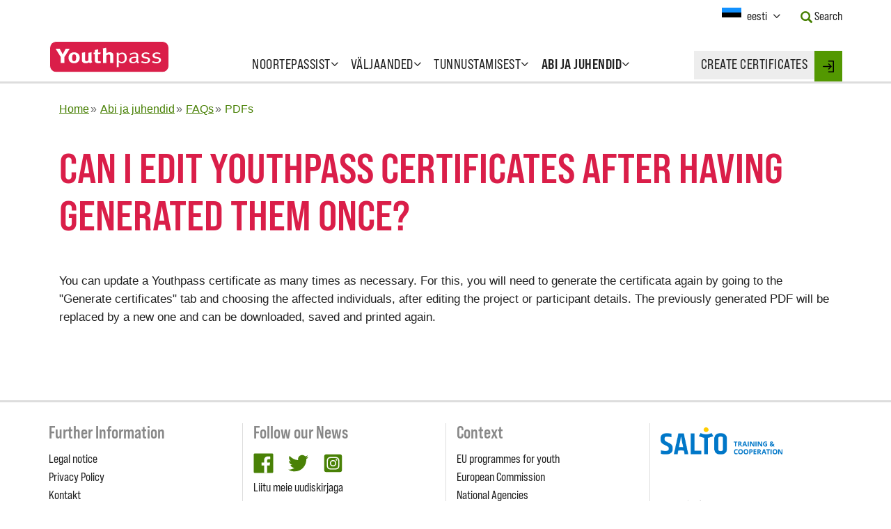

--- FILE ---
content_type: text/html; charset=UTF-8
request_url: https://www.youthpass.eu/et/help/faqs/pdfs/
body_size: 10182
content:
<!DOCTYPE html>
<html lang="et" class="no-js">
    <head>
                <meta charset="utf-8" />
        <meta name="viewport" content="width=device-width, initial-scale=1" />
        <title>Can I edit Youthpass certificates after having generated them once? – Youthpass</title>        <link rel="stylesheet" type="text/css" href="/assets-version-1768210088/css/screen.css" media="screen"/>
        <link rel="stylesheet" type="text/css" href="/assets-version-1768210088/css/functional-css.css" media="screen"/>
        <link rel="stylesheet" type="text/css" href="/assets-version-1768210088/css/print.css" media="print"/>
         <link rel="stylesheet" type="text/css" href="/assets-version-1768210088/static/common/styles/jquery-ui-youthpass/jquery-ui-1.8.16.custom.css" media="all"/>        <script>(function(H){H.className=H.className.replace(/\bno-js\b/,'js')})(document.documentElement)</script>

                <script nomodule src="/assets-version-1768210088/js/webcomponents-polyfills.js"></script>

                <script type="text/javascript" src="/assets-version-1768210088/js/scripts.js"></script>

                <script nomodule src="/assets-version-1768210088/js/polyfills.js"></script>

        <script type="text/javascript">//<![CDATA[
            var WFD_STATIC_COMMON = "/static/common/";
            var message__button__add_another_location = "Lisa uus";
            var message__button__remove_last_location = "Eemalda viimane";
            //]]></script><link rel="preload" href="/assets-version-1768210088/bundles/youthpasswebsite/fonts/bebas-neue-pro/bebasneuepro-smerg-webfont.woff2" as="font" type="font/woff2" crossorigin>
        <link rel="preload" href="/assets-version-1768210088/bundles/youthpasswebsite/fonts/bebas-neue-pro/bebasneuepro-smebd-webfont.woff2" as="font" type="font/woff2" crossorigin>        <script type="text/javascript" src="/assets-version-1768210088/js/embed.js" defer="defer"></script>

        <script type="text/javascript" src="/assets-version-1768210088/js/keep-session-alive.js" defer="defer"></script>

        
        
        <link rel="shortcut icon" href="/assets-version-1768210088/static/common/img/favicon.ico" type="image/ico"/>

                    <meta name="robots" content="index, follow"/>
                <meta name="generator" content="webfactory GmbH, Bonn - https://www.webfactory.de/"/>
        
    
    <!-- begin legacyHead -->
    
    <!-- end legacyHead -->

    </head>

            <body class="nav-0-home nav-1-abi-ja-juhendid nav-2-faqs nav-3-pdfs  background-image-on">

                        <header id="header" data-spy="affix" data-offset-top="80">
        <div class="container-fluid max-w-container-lg">
        <nav class="navbar row">
            <div class="navbar-header">
                <button class="navbar-toggle collapsed" type="button" data-toggle="collapse" data-target="#navbar" aria-expanded="false" aria-controls="navbar">
                    <span class="nav-toggle nav-toggle-open"><span class="sr-only">Open Menu</span>Menu</span>
                    <span class="nav-toggle nav-toggle-close"><span class="sr-only">Close Menu</span><i class="fa fa-times" aria-hidden="true"></i></span>
                </button>
                <a class="navbar-brand" href="/et/">
                    <img src="/assets-version-1768210088/static/common/img/youthpass-logo.svg" alt="Youthpass" />
                </a>
            </div>

            <div id="navbar" class="navbar-collapse collapse">
                
                                    <ul class="nav-list nav navbar-nav lv1">
                                <li class="nav-item  item-lv1
        dropdown
                ">
            <a href="/et/about-youthpass/"
           class="nav-link dropdown-toggle" data-toggle="dropdown">
            <span class="nav-text ">Noortepassist</span>
            <b class="dropdown-indicator fa fa-angle-down"></b></a>                                                    <ul class="nav-list dropdown-menu lv2">
                                <li class="nav-item  item-lv2
        
                ">
            <a href="/et/about-youthpass/about/"
           class="nav-link">
            <span class="nav-text ">Noortepass</span>
            </a>                    
                    </li>
    
                                <li class="nav-item  item-lv2
        
                ">
            <a href="/et/about-youthpass/why-youthpass/"
           class="nav-link">
            <span class="nav-text ">Why Youthpass?</span>
            </a>                    
                    </li>
    
                                <li class="nav-item  item-lv2
        
                ">
            <a href="/et/about-youthpass/youthpass-strategy/"
           class="nav-link">
            <span class="nav-text ">Youthpass Strategy</span>
            </a>                    
                    </li>
    
                                <li class="nav-item  item-lv2
        
                ">
            <a href="/et/about-youthpass/video/"
           class="nav-link">
            <span class="nav-text ">Youthpass videos</span>
            </a>                    
                    </li>
    
                                <li class="nav-item  item-lv2
        
                ">
            <a href="/et/about-youthpass/political-context/"
           class="nav-link">
            <span class="nav-text ">Political context</span>
            </a>                    
                    </li>
    
                                <li class="nav-item  item-lv2
        
                ">
            <a href="/et/about-youthpass/certificates-and-languages/"
           class="nav-link">
            <span class="nav-text ">Certificates and languages</span>
            </a>                    
                    </li>
    
                                <li class="nav-item  item-lv2
        
                ">
            <a href="/et/about-youthpass/statistics/"
           class="nav-link">
            <span class="nav-text ">Youthpass statistics</span>
            </a>                    
                    </li>
    
                                <li class="nav-item  item-lv2
        
                ">
            <a href="/et/about-youthpass/youthpass-impact-study/"
           class="nav-link">
            <span class="nav-text ">Impact study</span>
            </a>                    
                    </li>
    
                                <li class="nav-item  item-lv2
        
                ">
            <a href="/et/about-youthpass/team/"
           class="nav-link">
            <span class="nav-text ">Meeskond</span>
            </a>                    
                    </li>
    
                                <li class="nav-item  item-lv2
        
                ">
            <a href="/et/about-youthpass/1million-youthpasses/"
           class="nav-link">
            <span class="nav-text ">1 million Youthpass certificates</span>
            </a>                    
                    </li>
    
                                <li class="nav-item  item-lv2
        
                ">
            <a href="/et/about-youthpass/calls/"
           class="nav-link">
            <span class="nav-text ">Open calls</span>
            </a>                    
                    </li>
    
            </ul>

            
                    </li>
    
                                <li class="nav-item  item-lv1
        dropdown
                ">
            <a href="/et/publications/"
           class="nav-link dropdown-toggle" data-toggle="dropdown">
            <span class="nav-text ">Väljaanded</span>
            <b class="dropdown-indicator fa fa-angle-down"></b></a>                                                    <ul class="nav-list dropdown-menu lv2">
                                <li class="nav-item  item-lv2
        
                ">
            <a href="/et/publications/leaflets/"
           class="nav-link">
            <span class="nav-text ">Leaflets</span>
            </a>                    
                    </li>
    
                                <li class="nav-item  item-lv2
        
                ">
            <a href="/et/publications/handbooks/"
           class="nav-link">
            <span class="nav-text ">Handbooks</span>
            </a>                    
                    </li>
    
                                <li class="nav-item  item-lv2
        
                ">
            <a href="/et/publications/card-game/"
           class="nav-link">
            <span class="nav-text ">Card game</span>
            </a>                    
                    </li>
    
                                <li class="nav-item  item-lv2
        
                ">
            <a href="/et/publications/essays/"
           class="nav-link">
            <span class="nav-text ">Essays</span>
            </a>                    
                    </li>
    
                                <li class="nav-item  item-lv2
        
                ">
            <a href="/et/publications/postcards/"
           class="nav-link">
            <span class="nav-text ">Testimonies</span>
            </a>                    
                    </li>
    
                                <li class="nav-item  item-lv2
        
                ">
            <a href="/et/publications/newsletters/"
           class="nav-link">
            <span class="nav-text ">Newsletters</span>
            </a>                    
                    </li>
    
                                <li class="nav-item  item-lv2
        
                ">
            <a href="/et/publications/others/"
           class="nav-link">
            <span class="nav-text ">Others</span>
            </a>                    
                    </li>
    
            </ul>

            
                    </li>
    
                                <li class="nav-item  item-lv1
        dropdown
                ">
            <a href="/et/recognition/"
           class="nav-link dropdown-toggle" data-toggle="dropdown">
            <span class="nav-text ">Tunnustamisest</span>
            <b class="dropdown-indicator fa fa-angle-down"></b></a>                                                    <ul class="nav-list dropdown-menu lv2">
                                <li class="nav-item  item-lv2
        
                ">
            <a href="/et/recognition/about-recognition/"
           class="nav-link">
            <span class="nav-text ">About recognition</span>
            </a>                    
                    </li>
    
                                <li class="nav-item  item-lv2
        
                ">
            <a href="/et/recognition/developments/"
           class="nav-link">
            <span class="nav-text ">Recognition developments</span>
            </a>                    
                    </li>
    
                                <li class="nav-item  item-lv2
        
                ">
            <a href="/et/recognition/validation-project/"
           class="nav-link">
            <span class="nav-text ">Validation Project</span>
            </a>                    
                    </li>
    
                                <li class="nav-item  item-lv2
        
                ">
            <a href="/et/recognition/testimonials/"
           class="nav-link">
            <span class="nav-text ">Recognition testimonials</span>
            </a>                    
                    </li>
    
            </ul>

            
                    </li>
    
                                <li class="nav-item  item-lv1
        dropdown
            active-path    ">
            <a href="/et/help/"
           class="nav-link dropdown-toggle" data-toggle="dropdown">
            <span class="nav-text ">Abi ja juhendid</span>
            <b class="dropdown-indicator fa fa-angle-down"></b></a>                                                    <ul class="nav-list dropdown-menu lv2">
                                <li class="nav-item  item-lv2
        
                ">
            <a href="/et/help/step-by-step/"
           class="nav-link">
            <span class="nav-text ">Noortepassi tunnistused</span>
            </a>                    
                    </li>
    
                                <li class="nav-item  item-lv2
        
            active-path    ">
            <a href="/et/help/faqs/"
           class="nav-link">
            <span class="nav-text ">FAQs</span>
            </a>                    
                    </li>
    
                                <li class="nav-item  item-lv2
        
                ">
            <a href="/et/help/demo-certificates/"
           class="nav-link">
            <span class="nav-text ">Certificate examples</span>
            </a>                    
                    </li>
    
                                <li class="nav-item  item-lv2
        
                ">
            <a href="/et/help/youthpass-trainings/"
           class="nav-link">
            <span class="nav-text ">Trainings on Youthpass</span>
            </a>                    
                    </li>
    
                                <li class="nav-item  item-lv2
        
                ">
            <a href="/et/help/deletion/"
           class="nav-link">
            <span class="nav-text ">Deletion of old projects</span>
            </a>                    
                    </li>
    
                                <li class="nav-item  item-lv2
        
                ">
            <a href="/et/help/new-technical-features/"
           class="nav-link">
            <span class="nav-text "></span>
            </a>                    
                    </li>
    
            </ul>

            
                    </li>
    
            </ul>

            


                <div class="nav-webtool">
                    <a href="/et/login/" class="nav-link">
                        <span class="nav-text uppercase tracking-wide">Create certificates</span>
                    </a>

                    <div class="nav-webtool-login">
                        <a href="/et/login/"
                           class="webtool-login-link link-login">

                                                            <svg xmlns="http://www.w3.org/2000/svg" xmlns:xlink="http://www.w3.org/1999/xlink" version="1.1" id="Capa_1" x="0px" y="0px" width="16px" height="17px" viewBox="392.014 291.5 16 17" enable-background="new 392.014 291.5 16 17" xml:space="preserve">
                                    <g>
                                        <path d="M392.788,300.772h9.468l-2.287,2.286c-0.302,0.302-0.302,0.792,0,1.094s0.792,0.302,1.094,0l3.605-3.606   c0.302-0.302,0.302-0.791,0-1.093l-3.605-3.606c-0.151-0.151-0.349-0.227-0.547-0.227c-0.197,0-0.396,0.076-0.546,0.226   c-0.302,0.302-0.303,0.791,0,1.093l2.286,2.287h-9.468c-0.427,0-0.773,0.346-0.773,0.773S392.361,300.772,392.788,300.772z"/>
                                        <path d="M400.515,293.045h5.925v13.909h-5.925c-0.427,0-0.773,0.346-0.773,0.772s0.347,0.773,0.773,0.773h6.697   c0.427,0,0.772-0.347,0.772-0.773v-15.454c0-0.427-0.346-0.773-0.772-0.773h-6.697c-0.427,0-0.773,0.346-0.773,0.773   C399.742,292.699,400.088,293.045,400.515,293.045z"/>
                                    </g>
                                </svg>

                                <span class="sr-only">Login</span>
                                                    </a>
                    </div>
                </div>

                <div class="meta-navigation">
                    <div class="col-xs-12">
                        <div class="meta-navigation-container clearfix">
                            <div class="meta-navigation-item language-container">
                                <div class="language-switch">
                                    <div class="flag-icon flag-icon-et"></div>
                                    <button type="button" class="not-a-btn language-switch-toggle" data-toggle="modal" data-target="#languageSwitchModal">
                                        <span class="sr-only">Current Language: </span><span class="selected-language">eesti</span><span class="sr-only"> Activate this Button to change the Language.</span>
                                        <span class="toggle-nubsi fa fa-angle-down"></span>
                                    </button>
                                </div>
                            </div>

                            <div class="meta-navigation-item search-container">
                                <a href="/et/search/" class="meta-navigation-text">
                                    <i class="glyphicon glyphicon-search text-green-500" aria-hidden="true"></i>
                                    <span class="ml-50">Search</span>
                                </a>
                            </div>

                                                    </div>
                    </div>
                </div>
            </div>
        </nav>
    </div>
</header>

                        <div id="page" class="container-fluid max-w-container-lg">
                <div class="row">
                                                                                    <div class="col-xs-12">
                                                                <nav aria-label="Breadcrumbs" class="yp-breadcrumbs "><ul class="yp-breadcrumbs__list "><li class="yp-breadcrumbs__item "><a class="yp-breadcrumbs__link "
                               href="/et/" ><span class="yp-breadcrumbs__text ">Home</span></a></li><li class="yp-breadcrumbs__item "><a class="yp-breadcrumbs__link "
                               href="/et/help/" ><span class="yp-breadcrumbs__text ">Abi ja juhendid</span></a></li><li class="yp-breadcrumbs__item "><a class="yp-breadcrumbs__link "
                               href="/et/help/faqs/" ><span class="yp-breadcrumbs__text ">FAQs</span></a></li><li class="yp-breadcrumbs__item "><a class="yp-breadcrumbs__link "
                               href="/et/help/faqs/pdfs/" aria-current="page"><span class="yp-breadcrumbs__text ">PDFs</span></a></li></ul></nav>                            </div>
                                            
        

                                                                    <main id="main" class="col-xs-12 ">
            <h1>Can I edit Youthpass certificates after having generated them once?</h1>

        <div id="content" class="row">
            <div class="col-xs-12">
                    
            </div>
                                <div class="wysiwyg col-xs-12">
                                <p>You can update a Youthpass certificate as many times as necessary. For this, you will need to generate the certificata again by going to the "Generate certificates" tab and choosing the affected individuals, after editing the project or participant details. The previously generated PDF will be replaced by a new one and can be downloaded, saved and printed again.</p>
    </div>
                    </div>
    </main>
                    
                </div>

                <div class="bg-image-container"></div>
            </div>

                        <footer id="footer">
    <div class="container-fluid max-w-container-lg">
        <div class="row">

            <div class="footer-item sysnav-editorial col-xs-12 col-sm-6 col-md-3">
                <nav>
                    <h4>Further Information</h4>

                    
                                    <ul class="nav-list sys-nav-list">
                                <li class="nav-item sys-nav-item

                ">
            <a href="/et/extra/legal-notice/"
           class="nav-link sys-nav-link">
            <span class="nav-text sys-nav-text">Legal notice</span>
        </a>                    
                    </li>
    
                                <li class="nav-item sys-nav-item

                ">
            <a href="/et/extra/privacy-policy/"
           class="nav-link sys-nav-link">
            <span class="nav-text sys-nav-text">Privacy Policy</span>
        </a>                    
                    </li>
    
                                <li class="nav-item sys-nav-item

                ">
            <a href="/et/extra/contact/"
           class="nav-link sys-nav-link">
            <span class="nav-text sys-nav-text">Kontakt</span>
        </a>                    
                    </li>
    
            </ul>

            

                </nav>
            </div>

            <div class="footer-item social-media col-xs-12 col-sm-6 col-md-3">
                <h4>Follow our News</h4>

                <div class="icon-link-container">
                    <a class="icon-link" href="https://www.facebook.com/youthpass.eu">
                        <span class="icon">
                            <svg xmlns="http://www.w3.org/2000/svg" xmlns:xlink="http://www.w3.org/1999/xlink" version="1.1" x="0px" y="0px" width="266.893px" height="266.895px" viewBox="0 0 266.893 266.895" enable-background="new 0 0 266.893 266.895" xml:space="preserve">
                                <path id="Blue_1_" d="M248.082,262.307c7.854,0,14.223-6.369,14.223-14.225V18.812  c0-7.857-6.368-14.224-14.223-14.224H18.812c-7.857,0-14.224,6.367-14.224,14.224v229.27c0,7.855,6.366,14.225,14.224,14.225  H248.082z"/>
                                <path id="f" fill="#ffffff" d="M182.409,262.307v-99.803h33.499l5.016-38.895h-38.515V98.777c0-11.261,3.127-18.935,19.275-18.935  l20.596-0.009V45.045c-3.562-0.474-15.788-1.533-30.012-1.533c-29.695,0-50.025,18.126-50.025,51.413v28.684h-33.585v38.895h33.585  v99.803H182.409z" />
                            </svg>
                        </span>
                        <span class="link-text">facebook</span>
                    </a>

                    <a class="icon-link" href="https://twitter.com/youthpass_eu">
                        <span class="icon">
                            <svg xmlns="http://www.w3.org/2000/svg" viewbox="0 0 2000 1625.36" width="2000" height="1625.36" version="1.1">
                                <path d="m 1999.9999,192.4 c -73.58,32.64 -152.67,54.69 -235.66,64.61 84.7,-50.78 149.77,-131.19 180.41,-227.01 -79.29,47.03 -167.1,81.17 -260.57,99.57 C 1609.3399,49.82 1502.6999,0 1384.6799,0 c -226.6,0 -410.328,183.71 -410.328,410.31 0,32.16 3.628,63.48 10.625,93.51 -341.016,-17.11 -643.368,-180.47 -845.739,-428.72 -35.324,60.6 -55.5583,131.09 -55.5583,206.29 0,142.36 72.4373,267.95 182.5433,341.53 -67.262,-2.13 -130.535,-20.59 -185.8519,-51.32 -0.039,1.71 -0.039,3.42 -0.039,5.16 0,198.803 141.441,364.635 329.145,402.342 -34.426,9.375 -70.676,14.395 -108.098,14.395 -26.441,0 -52.145,-2.578 -77.203,-7.364 52.215,163.008 203.75,281.649 383.304,284.946 -140.429,110.062 -317.351,175.66 -509.5972,175.66 -33.1211,0 -65.7851,-1.949 -97.8828,-5.738 181.586,116.4176 397.27,184.359 628.988,184.359 754.732,0 1167.462,-625.238 1167.462,-1167.47 0,-17.79 -0.41,-35.48 -1.2,-53.08 80.1799,-57.86 149.7399,-130.12 204.7499,-212.41" />
                            </svg>
                        </span>
                        <span class="link-text">twitter</span>
                    </a>

                    <a class="icon-link" href="https://www.instagram.com/youthpass.eu">
                        <span class="icon">
                            <svg xmlns="http://www.w3.org/2000/svg" viewBox="0 0 448 512"><path fill="currentColor" d="M224,202.66A53.34,53.34,0,1,0,277.36,256,53.38,53.38,0,0,0,224,202.66Zm124.71-41a54,54,0,0,0-30.41-30.41c-21-8.29-71-6.43-94.3-6.43s-73.25-1.93-94.31,6.43a54,54,0,0,0-30.41,30.41c-8.28,21-6.43,71.05-6.43,94.33S91,329.26,99.32,350.33a54,54,0,0,0,30.41,30.41c21,8.29,71,6.43,94.31,6.43s73.24,1.93,94.3-6.43a54,54,0,0,0,30.41-30.41c8.35-21,6.43-71.05,6.43-94.33S357.1,182.74,348.75,161.67ZM224,338a82,82,0,1,1,82-82A81.9,81.9,0,0,1,224,338Zm85.38-148.3a19.14,19.14,0,1,1,19.13-19.14A19.1,19.1,0,0,1,309.42,189.74ZM400,32H48A48,48,0,0,0,0,80V432a48,48,0,0,0,48,48H400a48,48,0,0,0,48-48V80A48,48,0,0,0,400,32ZM382.88,322c-1.29,25.63-7.14,48.34-25.85,67s-41.4,24.63-67,25.85c-26.41,1.49-105.59,1.49-132,0-25.63-1.29-48.26-7.15-67-25.85s-24.63-41.42-25.85-67c-1.49-26.42-1.49-105.61,0-132,1.29-25.63,7.07-48.34,25.85-67s41.47-24.56,67-25.78c26.41-1.49,105.59-1.49,132,0,25.63,1.29,48.33,7.15,67,25.85s24.63,41.42,25.85,67.05C384.37,216.44,384.37,295.56,382.88,322Z"></path></svg>
                        </span>
                        <span class="link-text">Instagram</span>
                    </a>
                </div>

                <a class="newsletter-link" href="/et/publications/newsletters">Liitu meie uudiskirjaga</a>
            </div>

            <div class="footer-item erasmusplus col-xs-12 col-sm-6 col-md-3">
                <nav>
                    <h4>Context</h4>

                    
                                    <ul class="nav-list sys-nav-list">
                                <li class="nav-item sys-nav-item

                ">
            <a href="/et/erasmusplus/the-programmes/"
           class="nav-link sys-nav-link">
            <span class="nav-text sys-nav-text">EU programmes for youth</span>
        </a>                    
                    </li>
    
                                <li class="nav-item sys-nav-item

                ">
            <a href="/et/erasmusplus/european-commission/"
           class="nav-link sys-nav-link">
            <span class="nav-text sys-nav-text">European Commission</span>
        </a>                    
                    </li>
    
                                <li class="nav-item sys-nav-item

                ">
            <a href="/et/erasmusplus/national-agencies/"
           class="nav-link sys-nav-link">
            <span class="nav-text sys-nav-text">National Agencies</span>
        </a>                    
                    </li>
    
            </ul>

            


                </nav>
            </div>

            <div class="footer-item footer-logos col-xs-12 col-sm-6 col-md-3">
                <img src="/assets-version-1768210088/bundles/youthpasswebsite/img/logos/logo_salto-youth_training-cooperation-resource-center.png" width="175" height="52" class="logo-saltoyouth" alt="SALTO Training & Cooperation" />
                <svg xmlns="http://www.w3.org/2000/svg" viewBox="0 0 290 72" aria-labelledby="ec-logo__svg-title" width="175" height="auto">
                    <style>.st0{fill:#bbbdbf}.st1{fill:#034da1}.st2{fill:#fff100}.st3{enable-background:new}.st4{fill:#626366}</style>
                    <title id="ec-logo__svg-title">European Commission</title>
                    <g id="Page-1"><g id="Version-2-menu" transform="translate(-131 -108)"><g id="Site-header" transform="translate(131 108)"><g id="logo-copy"><g id="Group-20"><g id="Group-18-Copy"><path id="Fill-40" class="st0" d="M0 24.5s39.8-5.2 41-5.4c1.7-.3 3.3-.6 4.7-1 3.2-.9 6.2-2.2 8.8-4 2.5-1.7 4.9-4.2 7.2-6.9 1.5-1.7 3-4 4.5-6.2V0c-1.7 2.6-3.4 4.8-5.1 6.7-2.3 2.6-4.7 4.7-7.2 6.3s-5.4 2.9-8.5 3.7c-1.4.4-2.9.6-4.6.9-1.1.2-2.2.3-3.3.4C37 18 0 21.9 0 21.9v2.6z"/><path id="Fill-41" class="st0" d="M53.4 17.8c-2.5 1.4-5.4 2.5-8.6 3.1-1.4.3-2.8.5-4.5.7l-3 .3c-.5 0-1.1.1-1.6.1-12.2 1.2-24.3 2.3-35.7 3.4V28c11.4-1.4 23.7-2.9 35.9-4.3.5-.1 1.1-.1 1.6-.2 1-.1 2-.2 3-.4 1.7-.2 3.3-.5 4.6-.8 3.3-.7 6.3-1.9 8.9-3.5 2.6-1.6 4.8-3.7 7.3-6.4 1.5-1.7 3.2-4 4.8-6.2v-1c-1.9 2.5-3.6 4.7-5.4 6.5-2.4 2.7-4.8 4.7-7.3 6.1"/><path id="Fill-42" class="st0" d="M60.4 17.2c-2.4 2.2-5 4-7.5 5.3-2.5 1.2-5.3 2.1-8.6 2.6-1.4.2-2.8.4-4.5.6L0 28.9v2.6l35.3-3.8 4.6-.5c1.7-.2 3.2-.4 4.6-.7 3.4-.6 6.3-1.6 8.9-2.9 2.7-1.4 5.3-3.6 7.8-6 1.7-1.6 3.2-3.7 4.9-5.8v-.9c-2 2.5-3.8 4.5-5.7 6.3"/><path id="Fill-43" class="st0" d="M50.8 30.6c-2.3 1.3-4 2.1-7.3 2.4-2 .2-4 .3-6 .4-1 0-1.9.1-2.9.2-6 .3-11.9.7-17.9 1.1L0 35.9v2.6l16.8-1.6c5.4-.5 11.7-1.1 17.9-1.6l4.5-.3c1.7-.1 3.2-.3 4.5-.5 3.4-.4 6.3-1.1 8.9-2.1 2.8-1 5.4-2.7 8-4.6 2.4-1.7 5.6-5.1 5.6-5.2v-.9c-2.1 2.1-3.4 3.3-5.7 4.8-2.9 2-7.6 3-9.7 4.1"/><path id="Fill-44" class="st0" d="M51.6 35.6c-2.5.7-5.3 1.2-8.6 1.5-1.3.1-2.8.2-4.4.3l-4.4.2c-11 .5-22 1.1-34.1 1.7v2.6c11.6-.9 22.9-1.8 34.3-2.6l4.4-.3c1.7-.1 3.1-.2 4.5-.4 3.4-.4 6.3-1 8.8-1.8 2.8-.9 5.6-2.2 8.2-3.9 1.9-1.2 3.9-2.7 5.9-4.5-2.2 1.9-4.3 2.3-6.4 3.6-2.7 1.6-5.4 2.8-8.2 3.6"/><path id="Fill-45" class="st0" d="M51.2 39.9c-2.5.6-5.3 1-8.6 1.2-1.3.1-2.7.2-4.4.2l-4.4.2c-11.1.4-22.3.9-33.8 1.4v2.6c11.4-.8 22.6-1.5 33.9-2.3l4.4-.3c1.7-.1 3.1-.2 4.4-.3 3.4-.3 6.2-.8 8.8-1.5 2.9-.8 5.7-1.9 8.4-3.3 2.1-1.1 4.1-2.4 6.2-4v-1.1c-2.3 1.7-4.5 3-6.7 4.1-2.6 1.4-5.4 2.4-8.2 3.1"/><path id="Fill-46" class="st0" d="M50.8 44.1c-2.5.5-5.3.8-8.6.9-1.3.1-2.6.1-4.3.2L0 46.2v2.6L33.6 47l4.4-.2c1.7-.1 3.1-.2 4.4-.3 3.4-.3 6.1-.6 8.7-1.2 2.9-.6 5.8-1.5 8.5-2.7 2.2-.9 4.3-2 6.6-3.4v-1c-2.4 1.4-4.7 2.5-7 3.4-2.7 1.2-5.5 2-8.4 2.5"/><path id="Fill-47" class="st0" d="M50.5 48.3c-4.7.6-9.4.7-14.1.8-1.1 0-2.1 0-3.2.1L0 49.8v2.6L33.3 51c1.1 0 2.1-.1 3.2-.1 4.7-.2 9.5-.4 14.2-1.1 3-.5 5.9-1.2 8.5-2.1 2.2-.7 4.5-1.7 6.8-2.9v-1c-2.4 1.1-4.9 2.1-7.2 2.8-2.5.7-5.3 1.4-8.3 1.7"/><path id="Fill-48" class="st0" d="M50.3 52.6c-4.4.4-8.8.4-13.2.4h-4c-11 0-22 .1-33.1.2v2.6c10.6-.4 21.9-.7 33.2-1.1 1.3 0 2.7-.1 4-.1 4.3-.1 8.8-.2 13.2-.7 3.1-.3 5.9-.8 8.6-1.5 2.3-.6 4.7-1.4 7.2-2.3v-.9c-2.5.9-5 1.6-7.4 2.2-2.7.6-5.5 1-8.5 1.2"/><path id="Fill-49" class="st0" d="M50.1 56.8c-1.8.1-3.8.1-6 .1h-2.5l-8.6-.1c-5.9 0-11.7-.1-17.2-.1L0 56.8v2.6l15.9-.4c5.5-.1 11.3-.3 17.1-.4l8.6-.1c2.4 0 5.5-.1 8.6-.3s5.9-.5 8.6-.9c2.4-.4 4.9-.9 7.4-1.5v-.9c-2.5.6-5.1 1.1-7.5 1.4-2.8.2-5.5.4-8.6.5"/><path id="Fill-50" class="st0" d="M41.5 60.9l-8.6-.1c-10.9-.2-21.8-.4-32.9-.6v2.6c10.6-.1 21.8-.2 32.9-.3l8.6-.1c2.9 0 5.7-.1 8.6-.2 5.9-.2 11.1-.6 16.1-1.3V60c-4.9.5-10.2.8-16.1.9h-8.6"/><path id="Fill-51" class="st0" d="M66.1 65.5L0 63.8v2.6h66.1v-.9z"/><path id="Fill-52" class="st0" d="M60.2 22c-2.5 2-4.5 3.5-7.5 4.7-2.7 1.1-5.6 1.5-8.8 2-2.1.3-4.3.7-6.4.9-.9.1-1.7.1-2.6.2L0 32.3v2.6l34.9-3.4 4.5-.4c1.7-.2 3.2-.3 4.6-.6 3.4-.5 6.3-1.4 8.9-2.6 2.7-1.2 5.5-3.2 8-5.3 1.7-1.5 3.4-3.3 5.2-5.3v-.9c-2.2 2.2-4 4.1-5.9 5.6"/><path id="Fill-53" class="st0" d="M94.2 0s11.9 18.9 14.1 22.4 4.7 6.2 13.5 8.1 12.6 2.7 12.6 2.7v.7s-5.6-1.2-12.8-2.8c-7.2-1.6-10.1-2.1-13.4-6.7-2.7-3.8-14-19.9-14-19.9V0z"/><path id="Fill-54" class="st0" d="M94.2 21.6s10.8 11.3 14 14.6c3.3 3.5 7.6 4.7 13.5 5.8 5.6 1 12.7 2.2 12.7 2.2v.6s-6.7-1.1-12.7-2.1c-5.9-1-10.1-1.6-13.5-4.7-3-2.8-13.9-13-13.9-13l-.1-3.4z"/><path id="Fill-55" class="st0" d="M94.2 26.8s10.3 9.6 14 12.8c3.4 3 6.1 3.9 13.5 5.3 7.4 1.3 12.7 2.1 12.7 2.1v.7s-6.7-1.1-12.7-2.1-9.9-1.3-13.5-4.3c-4.2-3.4-14-11.4-14-11.4v-3.1z"/><path id="Fill-56" class="st0" d="M94.2 32.2s11.8 9.3 14 11c2.2 1.6 5.1 3.5 13.5 4.8 8.4 1.2 12.7 1.8 12.7 1.8v.7s-7.6-1.1-12.7-1.7c-5.1-.6-9-.9-13.5-3.9-4.4-2.9-14-9.7-14-9.7v-3z"/><path id="Fill-57" class="st0" d="M94.2 37.4s11.8 7.9 14 9.1c2.2 1.2 4.9 3.3 13.5 4.4 8.6 1.1 12.7 1.6 12.7 1.6v.7s-7.1-.8-12.7-1.4c-5.6-.6-9.4-1.4-13.5-3.7s-14-8-14-8v-2.7z"/><path id="Fill-58" class="st0" d="M94.2 42.7s10.4 5.7 14 7.4c3.9 2 7.3 2.9 13.5 3.7 6.1.7 12.7 1.4 12.7 1.4v.6s-6.1-.7-12.7-1.3c-6.5-.6-8.8-.9-13.5-3-4.2-1.9-14-6.4-14-6.4v-2.4z"/><path id="Fill-59" class="st0" d="M94.2 48s8.2 3.5 14 5.8c5.7 2.3 10 2.5 13.5 2.8 1.5.2 12.6 1.3 12.6 1.3v.6s-6.6-.5-12.7-1.1c-6-.5-8.6-.8-13.5-2.4-4.9-1.6-14-4.8-14-4.8l.1-2.2z"/><path id="Fill-60" class="st0" d="M94.2 53.4s8.3 2.6 14 4.1 10.9 2.1 13.5 2.3 12.7 1 12.7 1v.6s-5.7-.4-12.7-.9c-5.7-.4-10.2-.8-13.5-1.6-3.7-.8-14-3.3-14-3.3v-2.2z"/><path id="Fill-61" class="st0" d="M94.2 58.7s6.8 1.2 14 2.4c5.4.9 12.7 1.5 13.5 1.5s12.7.9 12.7.9v.6s-7.6-.4-12.7-.7c-5.3-.3-10.5-.6-13.5-.9-6.7-.7-14-1.6-14-1.6v-2.2z"/><path id="Fill-62" class="st0" d="M94.2 64.3s10.7.4 14 .5 26.2 1 26.2 1v.6H94.2v-2.1z"/><path id="Fill-63" class="st0" d="M121.7 33.4c-9.7-2.1-11.9-5.6-13.5-7.8S94.3 5.4 94.3 5.4v4.1c.5.6 11 14.4 14 18.2 3.3 4.3 8.5 5.3 13.5 6.3 5 1.1 12.7 2.6 12.7 2.6V36c-.1 0-10.3-2-12.8-2.6"/><path id="Fill-64" class="st0" d="M121.7 36.3c-8-1.6-11.2-4.1-13.5-7.1-2.3-3.1-13.9-18.3-13.9-18.3v3.8c.5.6 11.1 13.1 13.9 16.4 3.3 3.8 7.9 4.8 13.5 5.8s12.7 2.4 12.7 2.4v-.6s-8.1-1.5-12.7-2.4"/><path id="Fill-65" class="st0" d="M121.7 39.2c-8.3-1.6-10-2.9-13.5-6.8-2.2-2.4-13.5-15.7-14-16.3v3.5s10.5 11.2 13.9 14.6c4.4 4.4 8.6 4.7 13.5 5.6 4.9.9 12.7 2.3 12.7 2.3v-.6c.1 0-9.3-1.6-12.6-2.3"/><path id="Fill-66" class="st1" d="M85.4 27.6H27.5v38.7h57.9V27.6z"/><path id="Fill-67" class="st2" d="M57.1 33.1h2l-1.6 1.3.6 2-1.6-1.2-1.6 1.2.6-2-1.6-1.3h2l.6-2 .6 2z"/><path id="Fill-68" class="st2" d="M57.1 58.9h2l-1.6 1.2.6 1.9-1.6-1.2-1.6 1.2.6-1.9-1.6-1.2h2l.6-1.9.6 1.9z"/><path id="Fill-69" class="st2" d="M63.5 57.2h2l-1.6 1.2.6 1.9-1.6-1.2-1.6 1.2.6-1.9-1.6-1.2h2l.6-1.9.6 1.9z"/><path id="Fill-70" class="st2" d="M63.5 34.8h2L63.9 36l.6 1.9-1.6-1.2-1.6 1.3.7-2-1.6-1.2h2l.6-1.9.5 1.9z"/><path id="Fill-71" class="st2" d="M68.3 39.6h2l-1.6 1.2.6 1.9-1.6-1.2-1.6 1.2.6-1.9-1.6-1.2h2l.6-1.9.6 1.9z"/><path id="Fill-72" class="st2" d="M68.3 52.6h2l-1.6 1.2.6 1.9-1.6-1.2-1.6 1.2.6-1.9-1.6-1.2h2l.6-1.9.6 1.9z"/><path id="Fill-73" class="st2" d="M70.1 46h2l-1.6 1.2.6 1.9-1.6-1.2-1.6 1.2.6-1.9-1.7-1.2h2l.6-1.9.7 1.9z"/><path id="Fill-74" class="st2" d="M50.5 34.8h2L50.9 36l.6 1.9-1.5-1.1-1.7 1.2.6-1.9-1.6-1.2h2L50 33l.5 1.8z"/><path id="Fill-75" class="st2" d="M45.9 39.6h2l-1.6 1.2.6 1.9-1.6-1.2-1.6 1.2.6-1.9-1.6-1.2h2l.6-1.9.6 1.9z"/><path id="Fill-76" class="st2" d="M44.2 46h2l-1.6 1.2.6 1.9-1.6-1.2-1.6 1.2.6-1.9L41 46h2l.6-1.9.6 1.9z"/><path id="Fill-77" class="st2" d="M45.9 52.6h2l-1.6 1.2.6 1.9-1.6-1.2-1.6 1.2.6-1.9-1.6-1.2h2l.6-1.9.6 1.9z"/><path id="Fill-78" class="st2" d="M50.6 57.3h2L51 58.5l.6 1.9-1.6-1.2-1.6 1.2.6-1.9-1.6-1.2h2l.6-1.9.6 1.9z"/></g></g></g></g></g></g><g class="st3"><path class="st4" d="M143.4 33.1c0-.3.1-.4.4-.4h7.4c.3 0 .4.1.4.4v1.2c0 .2-.1.4-.4.4h-5.5v3.5h4.9c.3 0 .4.1.4.4v1.2c0 .2-.1.4-.4.4h-4.9v4h5.6c.2 0 .4.1.4.4v1.2c0 .2-.1.4-.4.4h-7.5c-.3 0-.4-.1-.4-.4V33.1zM161.8 46.1h-1.4c-.1 0-.2 0-.3-.1-.1-.1-.1-.2-.1-.3V45c-.2.1-.4.3-.7.4s-.5.3-.8.4l-.9.3c-.3.1-.6.1-.9.1-.7 0-1.2-.1-1.6-.3-.4-.2-.7-.4-.9-.8-.2-.3-.3-.7-.4-1.2-.1-.5-.1-.9-.1-1.5v-5.9c0-.3.1-.4.4-.4h1.5c.2 0 .4.1.4.4v5.6c0 .3 0 .6.1.8 0 .2.1.4.2.6.1.2.3.3.4.4s.4.1.7.1c.2 0 .4 0 .7-.1.3-.1.5-.2.8-.3.3-.1.5-.2.7-.3s.4-.2.5-.3v-6.7c0-.1 0-.2.1-.3s.2-.1.3-.1h1.4c.3 0 .4.1.4.4v9.1c-.1.5-.2.7-.5.7zM166.9 45.7c0 .3-.1.4-.4.4H165c-.3 0-.4-.1-.4-.4v-9.1c0-.3.1-.4.4-.4h1.4c.3 0 .4.1.4.4v.9c.1-.1.3-.3.6-.4.2-.2.5-.3.8-.4s.6-.2.8-.4c.3-.1.5-.2.8-.2h.3c.1 0 .1.1.2.3l.1 1.3v.3c0 .1-.1.1-.4.2-.3.1-.6.1-.9.2s-.6.2-.9.2c-.3.1-.6.2-.8.3-.3.1-.5.2-.6.2v6.6zM180.2 41c0 .6 0 1.2-.1 1.8s-.3 1.2-.6 1.7-.7.9-1.3 1.3c-.6.3-1.4.5-2.4.5s-1.8-.2-2.4-.5c-.6-.3-1-.7-1.3-1.3-.3-.5-.5-1.1-.5-1.7-.1-.6-.1-1.2-.1-1.8 0-.5 0-1 .1-1.6.1-.6.3-1.1.6-1.6s.7-.9 1.3-1.3c.6-.3 1.3-.5 2.3-.5 1 0 1.8.1 2.3.4.6.3 1 .7 1.3 1.2.3.5.5 1 .6 1.6.1.6.2 1.2.2 1.8zm-2.3.1c0-.5 0-1-.1-1.4-.1-.4-.2-.7-.3-1-.2-.3-.4-.5-.7-.6-.3-.1-.6-.2-1.1-.2-.4 0-.8.1-1 .2s-.5.3-.6.6c-.2.3-.3.6-.3 1-.1.4-.1.9-.1 1.4 0 .5 0 1 .1 1.4.1.4.2.7.3 1s.4.5.6.6.6.2 1 .2c.5 0 .8-.1 1.1-.2.3-.1.5-.3.7-.6.2-.3.3-.6.3-1 .1-.4.1-.8.1-1.4zM190.8 41.1c0 .8-.1 1.5-.2 2.2-.1.6-.3 1.2-.6 1.6-.3.4-.7.8-1.2 1-.5.2-1.2.3-2 .3-.3 0-.7 0-1.2-.1-.4-.1-.9-.2-1.4-.3v3.5c0 .1 0 .2-.1.3s-.2.1-.3.1h-1.4c-.2 0-.3 0-.3-.1s-.1-.2-.1-.3V36.6c0-.3.1-.4.4-.4h1.4c.1 0 .2 0 .3.1s.1.2.1.3v.6h.1c.2-.1.4-.2.6-.4.2-.1.5-.3.8-.4l.9-.3c.3-.1.6-.1.9-.1.7 0 1.2.1 1.6.4.4.2.8.6 1 1 .2.4.4 1 .5 1.6.2.6.2 1.3.2 2.1zm-2.3 0c0-.6 0-1.2-.1-1.5s-.2-.7-.3-.9c-.1-.2-.3-.4-.5-.4-.2-.1-.4-.1-.7-.1-.2 0-.4 0-.7.1-.3.1-.5.1-.8.2-.2.1-.5.2-.7.3l-.6.3v5c.5.1.9.2 1.2.3s.7.1 1.1.1c.4 0 .7-.1.9-.2.2-.1.4-.3.6-.5.2-.3.3-.6.3-1 .3-.6.3-1.1.3-1.7zM194.7 41.7c0 .5.1.9.2 1.3.1.3.3.6.5.8.2.2.4.3.7.4.3.1.6.1 1.1.1.4 0 .8 0 1.3-.1s.9-.1 1.3-.1h.4c.1 0 .1.1.2.3l.1.7v.4c0 .1-.1.2-.3.3-.2.1-.4.2-.7.2s-.5.1-.8.2-.6.1-.9.1h-.8c-1 0-1.7-.1-2.3-.4-.6-.3-1-.7-1.3-1.1-.3-.5-.5-1-.6-1.6-.1-.6-.2-1.2-.2-1.9 0-.5 0-1 .1-1.6.1-.6.3-1.2.6-1.7s.7-1 1.3-1.3c.6-.4 1.3-.5 2.3-.5.9 0 1.6.1 2.2.4.6.3 1 .6 1.3 1 .3.4.5.9.6 1.4s.2 1.1.2 1.6c0 .4 0 .7-.2.9s-.4.3-.8.3h-5.5zm2-3.9c-.4 0-.7.1-.9.2-.2.1-.4.3-.6.5-.2.2-.3.5-.3.8-.1.3-.1.6-.1 1h4c0-.3 0-.6-.1-.9s-.2-.5-.3-.8-.3-.4-.6-.5c-.4-.2-.7-.3-1.1-.3zM209 44.9c-.5.4-1.1.7-1.7.9-.6.2-1.3.4-2 .4-.5 0-1-.1-1.3-.2-.4-.1-.6-.3-.8-.6-.2-.2-.4-.5-.4-.9-.1-.3-.1-.7-.1-1.2 0-1.2.3-2 .9-2.6.6-.5 1.6-.8 2.8-.8h2.6v-.5c0-.3 0-.5-.1-.8-.1-.2-.2-.4-.3-.5l-.6-.3c-.3-.1-.6-.1-1-.1H205.7c-.2 0-.5 0-.7.1-.2 0-.5 0-.7.1h-.4c-.1 0-.1-.1-.2-.3l-.2-.7v-.3c.1-.1.2-.2.4-.3.2-.1.5-.1.8-.2.3-.1.6-.1.9-.1s.6-.1.9-.1h.8c.9 0 1.6.1 2.1.3.5.2.9.4 1.2.7s.4.7.5 1.2c.1.5.1 1 .1 1.5V44c0 .1.1.2.1.3s.1.1.2.1.2 0 .4.1c.1 0 .2 0 .3.1.1 0 .1.1.1.2v.8c0 .2-.2.4-.5.4-.2 0-.3 0-.5.1h-.5c-.5 0-.8-.1-1.1-.3-.4-.1-.6-.4-.7-.9zm-.1-3.3h-2.4c-.5 0-.9.1-1.2.4-.3.2-.4.7-.4 1.3 0 .4.1.7.3.9s.5.3 1 .3c.2 0 .4 0 .7-.1.3-.1.5-.1.8-.2.3-.1.5-.2.7-.3.2-.1.5-.2.6-.3v-2zM222.1 46c-.1.1-.2.1-.3.1h-1.5c-.3 0-.4-.1-.4-.4v-5.6c0-.6-.1-1.1-.3-1.4-.2-.4-.6-.5-1.2-.5-.2 0-.4 0-.7.1-.3.1-.5.2-.8.3s-.5.2-.7.3c-.2.1-.4.2-.5.3v6.7c0 .3-.1.4-.4.4h-1.4c-.3 0-.4-.1-.4-.4v-9.1c0-.3.1-.4.4-.4h1.4c.3 0 .4.1.4.4v.6c.2-.1.4-.3.7-.4s.5-.3.8-.4l.9-.3c.3-.1.6-.1.9-.1.7 0 1.2.1 1.6.3.4.2.7.5.9.8.2.3.3.8.4 1.2.1.5.1.9.1 1.5v5.8c.1 0 .1.1.1.2z"/></g><g class="st3"><path class="st4" d="M143.2 59.8c0-.9.1-1.7.2-2.5s.4-1.6.8-2.2c.4-.6.9-1.2 1.6-1.6s1.6-.6 2.8-.6h.8c.3 0 .6.1 1 .1.3 0 .7.1 1 .2l.9.3c.2.1.3.1.3.2s.1.2.1.4l-.2.8c0 .1-.1.2-.1.3-.1.1-.2.1-.4 0-.5-.1-1-.1-1.6-.2-.6-.1-1.1-.1-1.6-.1-.7 0-1.2.1-1.6.4-.4.3-.7.6-1 1-.2.4-.4 1-.4 1.5s-.1 1.2-.1 1.9 0 1.3.1 1.8c.1.6.2 1.1.5 1.5.2.4.5.8 1 1 .4.2.9.4 1.6.4.6 0 1.1 0 1.6-.1s1-.1 1.6-.2h.4c.1.1.1.1.2.3l.2.8c.1.3 0 .5-.3.6-.2.1-.5.2-.9.3-.3.1-.7.1-1 .2-.3.1-.7.1-1 .1h-.9c-1.1 0-2-.2-2.7-.6-.7-.4-1.3-.9-1.6-1.5-.4-.6-.7-1.3-.8-2.1-.4-.7-.5-1.5-.5-2.4zM162.9 61.3c0 .6 0 1.2-.1 1.8-.1.6-.3 1.2-.6 1.7s-.7.9-1.3 1.3c-.6.3-1.4.5-2.4.5s-1.8-.2-2.4-.5-1-.7-1.3-1.3c-.3-.5-.5-1.1-.5-1.7-.1-.6-.1-1.2-.1-1.8 0-.5 0-1 .1-1.6s.3-1.1.6-1.6.7-.9 1.3-1.3c.6-.3 1.3-.5 2.3-.5 1 0 1.8.1 2.3.4.6.3 1 .7 1.3 1.2.3.5.5 1 .6 1.6.1.6.2 1.2.2 1.8zm-2.3.1c0-.5 0-1-.1-1.4s-.2-.7-.3-1c-.2-.3-.4-.5-.7-.6-.3-.1-.6-.2-1.1-.2-.4 0-.8.1-1 .2s-.5.3-.6.6c-.2.3-.3.6-.3 1-.1.4-.1.9-.1 1.4 0 .5 0 1 .1 1.4.1.4.2.7.3 1 .1.3.4.5.6.6s.6.2 1 .2c.5 0 .8-.1 1.1-.2.3-.1.5-.3.7-.6.2-.3.3-.6.3-1s.1-.8.1-1.4zM179.2 66.3c0 .1-.1.1-.3.1h-1.4c-.3 0-.4-.1-.4-.4v-5.7c0-.7-.1-1.3-.3-1.5-.2-.3-.6-.4-1.1-.4-.2 0-.4 0-.6.1-.2.1-.5.1-.7.2-.2.1-.5.2-.7.3l-.6.3V66c0 .1 0 .2-.1.3-.1.1-.2.1-.3.1h-1.5c-.2 0-.3-.1-.3-.4v-5.8c0-.6-.1-1.1-.3-1.4-.2-.3-.5-.4-1-.4-.2 0-.4 0-.6.1s-.4.1-.7.2c-.2.1-.5.2-.7.3l-.6.3V66c0 .3-.1.4-.4.4h-1.4c-.2 0-.4-.1-.4-.4v-9.1c0-.3.1-.4.4-.4h1.4c.3 0 .4.1.4.4v.6c.2-.1.4-.3.6-.4s.5-.3.7-.4.5-.2.8-.3c.3-.1.5-.1.8-.1.6 0 1.1.1 1.6.3s.9.6 1.2 1.1c.5-.4 1.1-.7 1.7-1 .6-.3 1.2-.4 1.9-.4s1.2.1 1.6.3c.4.2.7.5.9.8.2.3.3.7.4 1.2.1.5.1.9.1 1.4v6c-.1.1-.1.2-.1.3zM195.7 66.3c0 .1-.1.1-.3.1H194c-.3 0-.4-.1-.4-.4v-5.7c0-.7-.1-1.3-.3-1.5-.2-.3-.6-.4-1.1-.4-.2 0-.4 0-.6.1-.2.1-.5.1-.7.2-.2.1-.5.2-.7.3l-.6.3V66c0 .1 0 .2-.1.3-.1.1-.2.1-.3.1h-1.5c-.2 0-.3-.1-.3-.4v-5.8c0-.6-.1-1.1-.3-1.4-.2-.3-.5-.4-1-.4-.2 0-.4 0-.6.1s-.4.1-.7.2-.5.2-.7.3l-.6.3V66c0 .3-.1.4-.4.4h-1.4c-.2 0-.4-.1-.4-.4v-9.1c0-.3.1-.4.4-.4h1.4c.3 0 .4.1.4.4v.6c.2-.1.4-.3.6-.4s.5-.3.7-.4c.3-.1.5-.2.8-.3.3-.1.5-.1.8-.1.6 0 1.1.1 1.6.3.5.2.9.6 1.2 1.1.5-.4 1.1-.7 1.7-1 .6-.3 1.2-.4 1.9-.4s1.2.1 1.6.3c.4.2.7.5.9.8.2.3.3.7.4 1.2.1.5.1.9.1 1.4v6c0 .1-.1.2-.1.3zM200.5 53.9v.5c0 .1-.1.3-.2.4-.1.1-.2.2-.4.3-.2.1-.4.1-.6.1-.3 0-.5 0-.6-.1-.2-.1-.3-.2-.4-.3-.1-.1-.1-.2-.2-.4V54c0-.3.1-.6.2-.8.2-.2.5-.3 1-.3s.8.1 1 .3c.1.1.2.4.2.7zm-.1 12.1c0 .1 0 .2-.1.3 0 .1-.1.1-.3.1h-1.4c-.3 0-.4-.1-.4-.4v-9.1c0-.3.1-.4.4-.4h1.4c.1 0 .2 0 .3.1 0 .1.1.2.1.3V66zM210.2 63.4c0 .6-.1 1.1-.3 1.5-.2.4-.5.7-.9 1-.4.2-.8.4-1.3.5s-1 .2-1.5.2-1.1 0-1.6-.1c-.6-.1-1.1-.2-1.5-.3-.2-.1-.3-.2-.4-.3-.1-.1-.1-.2 0-.4l.1-.7c0-.2.1-.3.2-.3h.4c.2 0 .5.1.7.1.3 0 .5 0 .8.1.3 0 .5 0 .7.1h.6c.6 0 1.1-.1 1.4-.3.3-.2.4-.5.4-.9 0-.2 0-.4-.1-.6s-.1-.3-.3-.4-.3-.2-.5-.2c-.2-.1-.5-.1-.8-.2-.5-.1-1-.2-1.4-.3-.4-.1-.8-.3-1.2-.5-.3-.2-.6-.5-.8-.8-.2-.3-.3-.8-.3-1.3 0-1 .3-1.7 1-2.3.7-.5 1.6-.8 2.7-.8h.7c.3 0 .5 0 .8.1.3 0 .5.1.8.1s.5.1.7.2c.3.1.5.3.4.6l-.2.7c0 .1-.1.2-.2.3h-.4c-.4-.1-.9-.1-1.4-.2-.5 0-.9-.1-1.3-.1-.6 0-1.1.1-1.3.3-.2.2-.3.5-.3.9s.1.6.4.8c.3.1.7.2 1.3.3.5.1.9.2 1.4.3s.8.3 1.2.5c.3.2.6.5.8.9.4.4.5.9.5 1.5zM219.4 63.4c0 .6-.1 1.1-.3 1.5-.2.4-.5.7-.9 1-.4.2-.8.4-1.3.5s-1 .2-1.5.2-1.1 0-1.6-.1c-.6-.1-1.1-.2-1.5-.3-.2-.1-.3-.2-.4-.3-.1-.1-.1-.2 0-.4l.1-.7c0-.2.1-.3.2-.3h.4c.2 0 .5.1.7.1.3 0 .5 0 .8.1.3 0 .5 0 .7.1h.6c.6 0 1.1-.1 1.4-.3.3-.2.4-.5.4-.9 0-.2 0-.4-.1-.6s-.1-.3-.3-.4-.3-.2-.5-.2c-.2-.1-.5-.1-.8-.2-.5-.1-1-.2-1.4-.3-.4-.1-.8-.3-1.2-.5-.3-.2-.6-.5-.8-.8-.2-.3-.3-.8-.3-1.3 0-1 .3-1.7 1-2.3.7-.5 1.6-.8 2.7-.8h.7c.3 0 .5 0 .8.1.3 0 .5.1.8.1s.5.1.7.2c.3.1.5.3.4.6l-.2.7c0 .1-.1.2-.2.3h-.4c-.4-.1-.9-.1-1.4-.2-.5 0-.9-.1-1.3-.1-.6 0-1.1.1-1.3.3-.2.2-.3.5-.3.9s.1.6.4.8c.3.1.7.2 1.3.3.5.1.9.2 1.4.3s.8.3 1.2.5c.3.2.6.5.8.9.4.4.5.9.5 1.5zM223.9 53.9v.5c0 .1-.1.3-.2.4-.1.1-.2.2-.4.3-.2.1-.4.1-.6.1-.3 0-.5 0-.6-.1-.2-.1-.3-.2-.4-.3-.1-.1-.1-.2-.2-.4V54c0-.3.1-.6.2-.8.2-.2.5-.3 1-.3s.8.1 1 .3c.1.1.2.4.2.7zm-.1 12.1c0 .1 0 .2-.1.3 0 .1-.1.1-.3.1H222c-.3 0-.4-.1-.4-.4v-9.1c0-.3.1-.4.4-.4h1.4c.1 0 .2 0 .3.1 0 .1.1.2.1.3V66zM234.8 61.3c0 .6 0 1.2-.1 1.8-.1.6-.3 1.2-.6 1.7s-.7.9-1.3 1.3c-.6.3-1.4.5-2.4.5s-1.8-.2-2.4-.5-1-.7-1.3-1.3c-.3-.5-.5-1.1-.5-1.7-.1-.6-.1-1.2-.1-1.8 0-.5 0-1 .1-1.6s.3-1.1.6-1.6.7-.9 1.3-1.3c.6-.3 1.3-.5 2.3-.5 1 0 1.8.1 2.3.4.6.3 1 .7 1.3 1.2.3.5.5 1 .6 1.6.1.6.2 1.2.2 1.8zm-2.3.1c0-.5 0-1-.1-1.4s-.2-.7-.3-1c-.2-.3-.4-.5-.7-.6-.3-.1-.6-.2-1.1-.2-.4 0-.8.1-1 .2s-.5.3-.6.6c-.2.3-.3.6-.3 1-.1.4-.1.9-.1 1.4 0 .5 0 1 .1 1.4.1.4.2.7.3 1 .1.3.4.5.6.6s.6.2 1 .2c.5 0 .8-.1 1.1-.2.3-.1.5-.3.7-.6.2-.3.3-.6.3-1s.1-.8.1-1.4zM245.2 66.3c-.1.1-.2.1-.3.1h-1.5c-.3 0-.4-.1-.4-.4v-5.6c0-.6-.1-1.1-.3-1.4-.2-.4-.6-.5-1.2-.5-.2 0-.4 0-.7.1-.3.1-.5.2-.8.3s-.5.2-.7.3c-.2.1-.4.2-.5.3V66c0 .3-.1.4-.4.4H237c-.3 0-.4-.1-.4-.4v-9.1c0-.3.1-.4.4-.4h1.4c.3 0 .4.1.4.4v.6c.2-.1.4-.3.7-.4s.5-.3.8-.4l.9-.3c.3-.1.6-.1.9-.1.7 0 1.2.1 1.6.3.4.2.7.5.9.8.2.3.3.8.4 1.2.1.5.1.9.1 1.5V66c.2.1.1.2.1.3z"/></g>
                    <path class="st1" d="M254.2 28h3.3v38.7h-3.3z"/>
                </svg>
            </div>

        </div>
    </div>
</footer>

                        <div class="language-modal modal fade container" id="languageSwitchModal">
    <div class="language-modal-dialog dialog" role="document">
        <div class="language-modal-content">

            <div class="language-modal-header modal-header">
                <button type="button" class="btn-close-modal not-a-btn close" data-dismiss="modal" aria-label="Close">
                    <i class="fa fa-times" aria-hidden="true"></i>
                </button>
                <h3 class="modal-title">Choose your language</h3>
            </div>

            <div class="language-modal-body modal-body">
                <div class="">
                    <ul class="language-switch-list clearfix" id="fx-languageSelectionList">
                                                    <li class="language-switch-item ">
                                <a class="language-switch-link" href="/cs/help/faqs/pdfs/">
                                    <span class="flag-icon flag-icon-cs"></span>
                                    <span class="language-switch-text">čeština</span>
                                </a>
                            </li>
                                                    <li class="language-switch-item ">
                                <a class="language-switch-link" href="/da/help/faqs/pdfs/">
                                    <span class="flag-icon flag-icon-da"></span>
                                    <span class="language-switch-text">dansk</span>
                                </a>
                            </li>
                                                    <li class="language-switch-item ">
                                <a class="language-switch-link" href="/de/help/faqs/pdfs/">
                                    <span class="flag-icon flag-icon-de"></span>
                                    <span class="language-switch-text">Deutsch</span>
                                </a>
                            </li>
                                                    <li class="language-switch-item language-selection-list-container-active fx-active">
                                <a class="language-switch-link" href="/et/help/faqs/pdfs/">
                                    <span class="flag-icon flag-icon-et"></span>
                                    <span class="language-switch-text">eesti</span>
                                </a>
                            </li>
                                                    <li class="language-switch-item ">
                                <a class="language-switch-link" href="/en/help/faqs/pdfs/">
                                    <span class="flag-icon flag-icon-en"></span>
                                    <span class="language-switch-text">English</span>
                                </a>
                            </li>
                                                    <li class="language-switch-item ">
                                <a class="language-switch-link" href="/es/help/faqs/pdfs/">
                                    <span class="flag-icon flag-icon-es"></span>
                                    <span class="language-switch-text">español</span>
                                </a>
                            </li>
                                                    <li class="language-switch-item ">
                                <a class="language-switch-link" href="/fr/help/faqs/pdfs/">
                                    <span class="flag-icon flag-icon-fr"></span>
                                    <span class="language-switch-text">français</span>
                                </a>
                            </li>
                                                    <li class="language-switch-item ">
                                <a class="language-switch-link" href="/hr/help/faqs/pdfs/">
                                    <span class="flag-icon flag-icon-hr"></span>
                                    <span class="language-switch-text">hrvatski</span>
                                </a>
                            </li>
                                                    <li class="language-switch-item ">
                                <a class="language-switch-link" href="/is/help/faqs/pdfs/">
                                    <span class="flag-icon flag-icon-is"></span>
                                    <span class="language-switch-text">íslenska</span>
                                </a>
                            </li>
                                                    <li class="language-switch-item ">
                                <a class="language-switch-link" href="/it/help/faqs/pdfs/">
                                    <span class="flag-icon flag-icon-it"></span>
                                    <span class="language-switch-text">italiano</span>
                                </a>
                            </li>
                                                    <li class="language-switch-item ">
                                <a class="language-switch-link" href="/lv/help/faqs/pdfs/">
                                    <span class="flag-icon flag-icon-lv"></span>
                                    <span class="language-switch-text">latviešu</span>
                                </a>
                            </li>
                                                    <li class="language-switch-item ">
                                <a class="language-switch-link" href="/lt/help/faqs/pdfs/">
                                    <span class="flag-icon flag-icon-lt"></span>
                                    <span class="language-switch-text">lietuvių</span>
                                </a>
                            </li>
                                                    <li class="language-switch-item ">
                                <a class="language-switch-link" href="/hu/help/faqs/pdfs/">
                                    <span class="flag-icon flag-icon-hu"></span>
                                    <span class="language-switch-text">magyar</span>
                                </a>
                            </li>
                                                    <li class="language-switch-item ">
                                <a class="language-switch-link" href="/nl/help/faqs/pdfs/">
                                    <span class="flag-icon flag-icon-nl"></span>
                                    <span class="language-switch-text">Nederlands</span>
                                </a>
                            </li>
                                                    <li class="language-switch-item ">
                                <a class="language-switch-link" href="/no/help/faqs/pdfs/">
                                    <span class="flag-icon flag-icon-no"></span>
                                    <span class="language-switch-text">norsk</span>
                                </a>
                            </li>
                                                    <li class="language-switch-item ">
                                <a class="language-switch-link" href="/pl/help/faqs/pdfs/">
                                    <span class="flag-icon flag-icon-pl"></span>
                                    <span class="language-switch-text">polski</span>
                                </a>
                            </li>
                                                    <li class="language-switch-item ">
                                <a class="language-switch-link" href="/pt/help/faqs/pdfs/">
                                    <span class="flag-icon flag-icon-pt"></span>
                                    <span class="language-switch-text">português</span>
                                </a>
                            </li>
                                                    <li class="language-switch-item ">
                                <a class="language-switch-link" href="/ro/help/faqs/pdfs/">
                                    <span class="flag-icon flag-icon-ro"></span>
                                    <span class="language-switch-text">română</span>
                                </a>
                            </li>
                                                    <li class="language-switch-item ">
                                <a class="language-switch-link" href="/sk/help/faqs/pdfs/">
                                    <span class="flag-icon flag-icon-sk"></span>
                                    <span class="language-switch-text">slovenčina</span>
                                </a>
                            </li>
                                                    <li class="language-switch-item ">
                                <a class="language-switch-link" href="/sl/help/faqs/pdfs/">
                                    <span class="flag-icon flag-icon-sl"></span>
                                    <span class="language-switch-text">slovenščina</span>
                                </a>
                            </li>
                                                    <li class="language-switch-item ">
                                <a class="language-switch-link" href="/fi/help/faqs/pdfs/">
                                    <span class="flag-icon flag-icon-fi"></span>
                                    <span class="language-switch-text">suomi</span>
                                </a>
                            </li>
                                                    <li class="language-switch-item ">
                                <a class="language-switch-link" href="/sv/help/faqs/pdfs/">
                                    <span class="flag-icon flag-icon-sv"></span>
                                    <span class="language-switch-text">svenska</span>
                                </a>
                            </li>
                                                    <li class="language-switch-item ">
                                <a class="language-switch-link" href="/tr/help/faqs/pdfs/">
                                    <span class="flag-icon flag-icon-tr"></span>
                                    <span class="language-switch-text">Türkçe</span>
                                </a>
                            </li>
                                                    <li class="language-switch-item ">
                                <a class="language-switch-link" href="/nl_BE/help/faqs/pdfs/">
                                    <span class="flag-icon flag-icon-nl_be"></span>
                                    <span class="language-switch-text">Vlaams</span>
                                </a>
                            </li>
                                                    <li class="language-switch-item ">
                                <a class="language-switch-link" href="/el/help/faqs/pdfs/">
                                    <span class="flag-icon flag-icon-el"></span>
                                    <span class="language-switch-text">Ελληνικά</span>
                                </a>
                            </li>
                                                    <li class="language-switch-item ">
                                <a class="language-switch-link" href="/bg/help/faqs/pdfs/">
                                    <span class="flag-icon flag-icon-bg"></span>
                                    <span class="language-switch-text">български</span>
                                </a>
                            </li>
                                                    <li class="language-switch-item ">
                                <a class="language-switch-link" href="/mk/help/faqs/pdfs/">
                                    <span class="flag-icon flag-icon-mk"></span>
                                    <span class="language-switch-text">македонски</span>
                                </a>
                            </li>
                                            </ul>
                </div>
                            </div>

            <div class="language-modal-footer modal-footer">
                The translations have mostly been provided for the part of the website where Youthpass certificates are created. Please note that the pages containing other information have in most cases not been translated and are only available in English.
            </div>

        </div>
    </div>
</div>

                        <!-- Piwik -->
<script type="text/javascript">//<![CDATA[
var _paq = (_paq||[]).concat([["setDoNotTrack",true],["disableCookies"],["enableLinkTracking"],["trackPageView"]]);
(function() {
    var u=(("https:" == document.location.protocol) ? "https" : "http") + "://matomo.webfactory.de/";
    _paq.push(["setTrackerUrl", u+"js/"]);
    _paq.push(["setSiteId", "12"]);    _paq.push(['setAPIUrl', u]);    var d=document, g=d.createElement("script"), s=d.getElementsByTagName("script")[0]; g.type="text/javascript";
    g.defer=true; g.async=true; g.src=u+"js/"; s.parentNode.insertBefore(g,s);
})();
//]]></script>
<noscript><p><img src="//matomo.webfactory.de/piwik.php?idsite=12&amp;rec=1" style="border:0;" alt="" /></p></noscript>
<!-- End Piwik Code -->
        </body>
    </html>


--- FILE ---
content_type: image/svg+xml
request_url: https://www.youthpass.eu/assets-version-1768210088/static/common/img/youthpass-logo.svg
body_size: 1478
content:
<svg xmlns="http://www.w3.org/2000/svg" xmlns:xlink="http://www.w3.org/1999/xlink" width="173" height="46" viewBox="0 0 173 46" overflow="visible" xml:space="preserve"><path fill="#DA1E49" d="M86.041 1.489h75.738a8.811 8.811 0 0 1 8.812 8.811v25.242a8.811 8.811 0 0 1-8.812 8.812H10.3a8.81 8.81 0 0 1-8.811-8.812V10.3A8.811 8.811 0 0 1 10.3 1.489h75.741z"/><defs><path id="04mr00itxa" d="M86.041 1h75.738a9.3 9.3 0 0 1 9.302 9.3v25.242a9.296 9.296 0 0 1-9.302 9.299H10.3A9.297 9.297 0 0 1 1 35.542V10.3A9.3 9.3 0 0 1 10.3 1h75.741z"/></defs><clipPath id="wbo9voro0b"><use xlink:href="#04mr00itxa" overflow="visible"/></clipPath><path clip-path="url(#wbo9voro0b)" fill="none" stroke="#FFF" stroke-width="2" stroke-miterlimit="10" d="M86.041 1h75.738a9.3 9.3 0 0 1 9.302 9.3v25.242a9.296 9.296 0 0 1-9.302 9.299H10.3A9.297 9.297 0 0 1 1 35.542V10.3A9.3 9.3 0 0 1 10.3 1h75.741z"/><path id="Y_1_" fill="#FFF" d="m15.53 11.639 3.051 5.426c.617 1.086.925 1.8 1.2 2.542.274-.571.753-1.542 1.268-2.485l3.084-5.483h5.655L22.179 23.32v8.169h-5.004V23.32L9.772 11.639h5.758z"/><path id="o_1_" fill="#FFF" d="M41.949 18.778c1.405 1.371 2.022 2.971 2.022 5.342 0 2.514-.686 4.229-2.194 5.653-1.336 1.259-3.084 2.027-5.793 2.027-4.763 0-7.881-2.969-7.881-7.566 0-4.599 3.153-7.654 7.881-7.654 2.504 0 4.457.714 5.965 2.198zm-8.26 2.114c-.308.772-.479 1.8-.479 3.256 0 1.685.206 2.941.582 3.687.412.799 1.44 1.197 2.331 1.197 1.987 0 2.845-1.484 2.845-4.939 0-1.97-.309-3.255-.925-3.912-.445-.486-1.166-.771-1.988-.771-1.098-.002-1.989.569-2.366 1.482z"/><path id="u_1_" fill="#FFF" d="M51.614 16.494v9.396c0 1.312.138 2 .377 2.398.24.398.925.686 1.611.686 1.13 0 2.501-.686 2.844-1.399v-10.28l4.388-.771v11.167c0 .972.377 1.972 1.062 2.656l-3.256 1.541a3.548 3.548 0 0 1-1.371-1.428c-1.131.914-2.776 1.398-4.627 1.398-2.467 0-4.592-.971-5.175-2.371-.274-.654-.376-1.428-.376-2.912v-9.369l4.523-.712z"/><path id="t_1_" fill="#FFF" d="M72.931 19.494h-2.948v7.34c0 1.854.411 2.34 1.988 2.34.411 0 .823-.086 1.645-.283l.582 2.283c-1.335.457-2.536.656-3.735.656-2.331 0-4.181-.855-4.73-2.143-.273-.629-.308-.914-.308-2.258v-7.938h-1.748v-2.628h1.748c0-1.428 0-2.371.171-3.456l4.662-.971a36.328 36.328 0 0 0-.275 4.427h4.113l-1.165 2.631z"/><path id="h_1_" fill="#FFF" d="M81.465 10.325c.206.8.309 2.17.309 3.57v2.913c0 .458-.068 1.057-.068 1.228 1.2-.943 3.188-1.571 4.968-1.571 2.229 0 4.014.8 4.562 2.085.341.829.443 1.313.443 2.713v10.225h-4.49v-9.825c0-1.457-.479-2-1.781-2-1.132 0-2.606.571-3.634 1.343v10.48h-4.661V14.58c0-1.371-.137-2.742-.343-3.342l4.695-.913z"/><path id="p_1_" fill="#FFF" d="m96.363 17.294 2.742-.4s.172.6.172 2.17c1.404-1.37 3.154-2.085 5.037-2.085 1.75 0 3.463.628 4.562 1.771 1.267 1.314 1.883 3.056 1.883 5.598 0 2.285-.407 3.598-1.368 4.912-1.233 1.658-3.054 2.6-5.279 2.6-1.748 0-3.496-.627-4.693-1.655v6.797l-2.674.429V20.35c-.002-2.171-.382-3.056-.382-3.056zm3.054 10.852c1.267 1.199 2.739 1.854 4.181 1.854 1.575 0 3.018-.713 3.598-1.77.518-.914.721-2 .721-3.601 0-1.713-.309-3.228-.787-4.083-.549-.972-1.783-1.571-3.152-1.571-1.713 0-3.256.686-4.559 1.999l-.002 7.172z"/><path id="a_1_" fill="#FFF" d="M114.836 18.807c2.264-1.256 4.697-1.913 7.164-1.913 2.365 0 4.012.771 4.729 2.228.377.771.412 1.855.377 3.141l-.137 4.682c-.068 2.314.104 2.916 1.368 3.486l-1.368 1.601c-1.166-.314-2.021-1.087-2.332-2.087-1.646 1.371-2.979 1.914-4.935 1.914-4.218 0-5.483-2.145-5.483-4.055 0-3.229 3.325-5.114 9.049-5.114.717 0 1.198.028 1.198.028v-.998c0-1.257-.067-1.771-.549-2.227-.547-.515-1.233-.772-2.297-.772-1.918 0-4.353.856-5.449 1.686l-1.335-1.6zm9.562 5.453c-.444-.025-.856-.055-1.338-.055-4.315 0-5.858 1.229-5.858 3.396 0 1.688.993 2.602 2.948 2.602 1.746 0 3.355-.887 4.146-2.229l.102-3.714z"/><path id="s_3_" fill="#FFF" d="m143.146 17.865-.994 1.657c-1.51-.601-2.776-1.029-4.282-1.029-1.957 0-3.224.942-3.224 2.342 0 1.085.65 1.743 2.469 2.056l2.261.399c3.086.542 4.562 1.856 4.562 3.97 0 2.771-2.605 4.654-6.445 4.654-2.158 0-4.521-.541-6.271-1.426l1.027-1.656c1.75.883 3.531 1.34 5.416 1.34 2.092 0 3.463-.939 3.463-2.455 0-1.285-.855-1.998-2.812-2.344l-2.125-.369c-2.81-.484-4.316-1.941-4.316-3.914 0-2.571 2.502-4.37 6.064-4.37 1.778.002 3.769.46 5.207 1.145z"/><path id="s_2_" fill="#FFF" d="m158.672 17.865-.996 1.657c-1.508-.601-2.773-1.029-4.281-1.029-1.955 0-3.223.942-3.223 2.342 0 1.085.648 1.743 2.467 2.056l2.264.399c3.084.542 4.56 1.856 4.56 3.97 0 2.771-2.604 4.654-6.444 4.654-2.158 0-4.521-.541-6.271-1.426l1.029-1.656c1.746.883 3.529 1.34 5.416 1.34 2.092 0 3.459-.939 3.459-2.455 0-1.285-.854-1.998-2.81-2.344l-2.125-.369c-2.812-.484-4.319-1.941-4.319-3.914 0-2.571 2.502-4.37 6.065-4.37 1.78.002 3.767.46 5.209 1.145z"/></svg>
